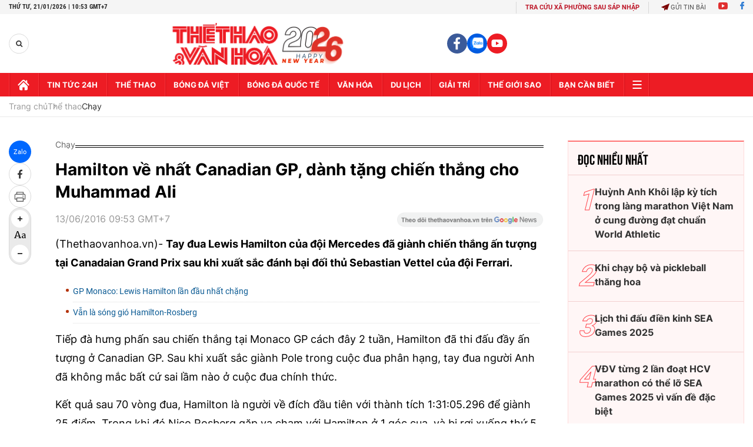

--- FILE ---
content_type: text/html; charset=utf-8
request_url: https://thethaovanhoa.vn/ajax/zone-news/274-1.htm
body_size: 6723
content:

        <div class="box-category-item" data-newsid="20260119213111662" data-target="False">
            <a class="box-category-link-with-avatar img-resize"
                data-type="0"
                data-newstype="0"
                 
                href="/huyen-thoai-dien-kinh-usain-bolt-co-the-tai-xuat-o-olympic-2028-20260119213111662.htm" title="Huy&#7873;n tho&#7841;i đi&#7873;n kinh Usain Bolt có th&#7875; tái xu&#7845;t &#7903; Olympic 2028">
                <img data-type="avatar"  loading="lazy" src="https://thethaovanhoa.mediacdn.vn/zoom/400_226/372676912336973824/2026/1/19/slide3-1768832703643129637165.jpg" alt="Huy&#7873;n tho&#7841;i đi&#7873;n kinh Usain Bolt có th&#7875; tái xu&#7845;t &#7903; Olympic 2028" class="box-category-avatar">
            </a>
            <div class="box-category-content">
                <h3 class="box-category-title-text" data-comment="20260119213111662">
                    
                    <a class="box-category-link-title" data-objecttype=""
                        data-type="0"
                        data-linktype="newsdetail"
                        data-newstype="0"
                        data-id="20260119213111662"
                        href="/huyen-thoai-dien-kinh-usain-bolt-co-the-tai-xuat-o-olympic-2028-20260119213111662.htm"
                        
                        title="Huy&#7873;n tho&#7841;i đi&#7873;n kinh Usain Bolt có th&#7875; tái xu&#7845;t &#7903; Olympic 2028">Huyền thoại điền kinh Usain Bolt có thể tái xuất ở Olympic 2028</a>
                    
                    
                </h3>
                <a class="box-category-category"   href="/the-thao.htm" title="Thể thao">Thể thao</a>
                <span class="box-category-time need-get-timeago" title="1/19/2026 9:34:00 PM"></span>
                
                <p data-type="sapo" class="box-category-sapo need-trimline" rel="3">Huyền thoại điền kinh Usain Bolt đã gây bất ngờ khi tiết lộ rằng anh đang cân nhắc khả năng trở lại Olympic 2028 tại Los Angeles, nhưng không phải ở đường chạy mà là một môn thể thao khác.</p>
                
            </div>
        </div>
    
        <div class="box-category-item" data-newsid="20260117145731942" data-target="False">
            <a class="box-category-link-with-avatar img-resize"
                data-type="0"
                data-newstype="0"
                 
                href="/huynh-anh-khoi-hoang-thi-ngoc-hoa-hong-le-duoc-gioi-chay-bo-viet-nam-ton-vinh-20260117145731942.htm" title="Hu&#7923;nh Anh Khôi, Hoàng Th&#7883; Ng&#7885;c Hoa, H&#7891;ng L&#7879; đư&#7907;c gi&#7899;i ch&#7841;y b&#7897; Vi&#7879;t Nam tôn vinh ">
                <img data-type="avatar"  loading="lazy" src="https://thethaovanhoa.mediacdn.vn/zoom/400_226/372676912336973824/2026/1/17/chay-nx1-176863653716197047997-0-31-660-1206-crop-17686365537791826922832.png" alt="Hu&#7923;nh Anh Khôi, Hoàng Th&#7883; Ng&#7885;c Hoa, H&#7891;ng L&#7879; đư&#7907;c gi&#7899;i ch&#7841;y b&#7897; Vi&#7879;t Nam tôn vinh " class="box-category-avatar">
            </a>
            <div class="box-category-content">
                <h3 class="box-category-title-text" data-comment="20260117145731942">
                    
                    <a class="box-category-link-title" data-objecttype=""
                        data-type="0"
                        data-linktype="newsdetail"
                        data-newstype="0"
                        data-id="20260117145731942"
                        href="/huynh-anh-khoi-hoang-thi-ngoc-hoa-hong-le-duoc-gioi-chay-bo-viet-nam-ton-vinh-20260117145731942.htm"
                        
                        title="Hu&#7923;nh Anh Khôi, Hoàng Th&#7883; Ng&#7885;c Hoa, H&#7891;ng L&#7879; đư&#7907;c gi&#7899;i ch&#7841;y b&#7897; Vi&#7879;t Nam tôn vinh ">Huỳnh Anh Khôi, Hoàng Thị Ngọc Hoa, Hồng Lệ được giới chạy bộ Việt Nam tôn vinh </a>
                    
                    
                </h3>
                <a class="box-category-category"   href="/the-thao/the-thao-toc-do.htm" title="Chạy">Chạy</a>
                <span class="box-category-time need-get-timeago" title="1/17/2026 3:31:00 PM"></span>
                
                <p data-type="sapo" class="box-category-sapo need-trimline" rel="3">Huỳnh Anh Khôi, Hoàng Thị Ngọc Hoa, Phạm Thị Hồng Lệ, Phạm Ngọc Phan là những  gương mặt nữ nổi bật của marathon đã trở thành tâm điểm tại VNMS Awards 2025, buổi lễ tôn vinh những cá nhân tiêu biểu góp phần tạo nên một năm bứt phá mạnh mẽ của phong trào chạy bộ Việt Nam.</p>
                
            </div>
        </div>
    
        <div class="box-category-item" data-newsid="20260114154346778" data-target="False">
            <a class="box-category-link-with-avatar img-resize"
                data-type="0"
                data-newstype="0"
                 
                href="/ngoi-sao-chay-nuoc-rut-so-1-dong-nam-a-gianh-hcv-sea-games-2025-lai-lap-thanh-tich-dac-biet-o-cu-ly-100m-nam-20260114154346778.htm" title="Ngôi sao ch&#7841;y nư&#7899;c rút s&#7889; 1 Đông Nam Á giành HCV SEA Games 2025 l&#7841;i l&#7853;p thành tích đ&#7863;c bi&#7879;t &#7903; c&#7921; ly 100m nam">
                <img data-type="avatar"  loading="lazy" src="https://thethaovanhoa.mediacdn.vn/zoom/400_226/372676912336973824/2026/1/14/thailandrunner1401-1768379675137912058872-0-17-452-822-crop-17683796850601846447923.jpg" alt="Ngôi sao ch&#7841;y nư&#7899;c rút s&#7889; 1 Đông Nam Á giành HCV SEA Games 2025 l&#7841;i l&#7853;p thành tích đ&#7863;c bi&#7879;t &#7903; c&#7921; ly 100m nam" class="box-category-avatar">
            </a>
            <div class="box-category-content">
                <h3 class="box-category-title-text" data-comment="20260114154346778">
                    
                    <a class="box-category-link-title" data-objecttype=""
                        data-type="0"
                        data-linktype="newsdetail"
                        data-newstype="0"
                        data-id="20260114154346778"
                        href="/ngoi-sao-chay-nuoc-rut-so-1-dong-nam-a-gianh-hcv-sea-games-2025-lai-lap-thanh-tich-dac-biet-o-cu-ly-100m-nam-20260114154346778.htm"
                        
                        title="Ngôi sao ch&#7841;y nư&#7899;c rút s&#7889; 1 Đông Nam Á giành HCV SEA Games 2025 l&#7841;i l&#7853;p thành tích đ&#7863;c bi&#7879;t &#7903; c&#7921; ly 100m nam">Ngôi sao chạy nước rút số 1 Đông Nam Á giành HCV SEA Games 2025 lại lập thành tích đặc biệt ở cự ly 100m nam</a>
                    
                    
                </h3>
                <a class="box-category-category"   href="/the-thao.htm" title="Thể thao">Thể thao</a>
                <span class="box-category-time need-get-timeago" title="1/14/2026 3:44:00 PM"></span>
                
                <p data-type="sapo" class="box-category-sapo need-trimline" rel="3">VĐV chạy nước rút số 1 của Thái Lan Puripol giành HCV cự ly 100m tại Đại hội thể thao Inthanin, đồng thời phá kỷ lục của đại hội với thời gian 10,10 giây.</p>
                
            </div>
        </div>
    
        <div class="box-category-item" data-newsid="20260111132852853" data-target="False">
            <a class="box-category-link-with-avatar img-resize"
                data-type="0"
                data-newstype="0"
                 
                href="/hon-1000-van-dong-vien-chinh-phuc-vietnam-highlands-trail-lam-dong-20260111132852853.htm" title="Hơn 1000 v&#7853;n đ&#7897;ng viên chinh ph&#7909;c Vietnam Highlands Trail - Lâm Đ&#7891;ng">
                <img data-type="avatar"  loading="lazy" src="https://thethaovanhoa.mediacdn.vn/zoom/400_226/372676912336973824/2026/1/11/chay-ld-vdv-phuong-trinh-1-10km-1768112332559725350735-116-0-926-1441-crop-17681126896361053382132.jpg" alt="Hơn 1000 v&#7853;n đ&#7897;ng viên chinh ph&#7909;c Vietnam Highlands Trail - Lâm Đ&#7891;ng" class="box-category-avatar">
            </a>
            <div class="box-category-content">
                <h3 class="box-category-title-text" data-comment="20260111132852853">
                    
                    <a class="box-category-link-title" data-objecttype=""
                        data-type="0"
                        data-linktype="newsdetail"
                        data-newstype="0"
                        data-id="20260111132852853"
                        href="/hon-1000-van-dong-vien-chinh-phuc-vietnam-highlands-trail-lam-dong-20260111132852853.htm"
                        
                        title="Hơn 1000 v&#7853;n đ&#7897;ng viên chinh ph&#7909;c Vietnam Highlands Trail - Lâm Đ&#7891;ng">Hơn 1000 vận động viên chinh phục Vietnam Highlands Trail - Lâm Đồng</a>
                    
                    
                </h3>
                <a class="box-category-category"   href="/the-thao/the-thao-toc-do.htm" title="Chạy">Chạy</a>
                <span class="box-category-time need-get-timeago" title="1/11/2026 3:00:00 PM"></span>
                
                <p data-type="sapo" class="box-category-sapo need-trimline" rel="3">Với sự góp mặt của hơn 1.000 vận động viên trong nước và quốc tế, giải chạy bộ địa hình Vietnam Highlands Trail – Hoa Sen Home Cup Lâm Đồng 2026 đã khép lại sau hai ngày tranh tài cuối tuần qua.</p>
                
            </div>
        </div>
    
        <div class="box-category-item" data-newsid="20260109151144691" data-target="False">
            <a class="box-category-link-with-avatar img-resize"
                data-type="0"
                data-newstype="0"
                 
                href="/ung-vien-hang-dau-o-giai-vo-dich-viet-da-the-gioi-co-the-trang-tay-vi-ly-do-bat-ngo-20260109151144691.htm" title="&#7912;ng viên hàng đ&#7847;u &#7903; gi&#7843;i vô đ&#7883;ch vi&#7879;t dã th&#7871; gi&#7899;i có th&#7875; tr&#7855;ng tay vì lý do b&#7845;t ng&#7901;">
                <img data-type="avatar"  loading="lazy" src="https://thethaovanhoa.mediacdn.vn/zoom/400_226/372676912336973824/2026/1/9/ethiopia-1767945509316767627859-25-0-431-722-crop-1767945530220988270642.jpg" alt="&#7912;ng viên hàng đ&#7847;u &#7903; gi&#7843;i vô đ&#7883;ch vi&#7879;t dã th&#7871; gi&#7899;i có th&#7875; tr&#7855;ng tay vì lý do b&#7845;t ng&#7901;" class="box-category-avatar">
            </a>
            <div class="box-category-content">
                <h3 class="box-category-title-text" data-comment="20260109151144691">
                    
                    <a class="box-category-link-title" data-objecttype=""
                        data-type="0"
                        data-linktype="newsdetail"
                        data-newstype="0"
                        data-id="20260109151144691"
                        href="/ung-vien-hang-dau-o-giai-vo-dich-viet-da-the-gioi-co-the-trang-tay-vi-ly-do-bat-ngo-20260109151144691.htm"
                        
                        title="&#7912;ng viên hàng đ&#7847;u &#7903; gi&#7843;i vô đ&#7883;ch vi&#7879;t dã th&#7871; gi&#7899;i có th&#7875; tr&#7855;ng tay vì lý do b&#7845;t ng&#7901;">Ứng viên hàng đầu ở giải vô địch việt dã thế giới có thể trắng tay vì lý do bất ngờ</a>
                    
                    
                </h3>
                <a class="box-category-category"   href="/the-thao.htm" title="Thể thao">Thể thao</a>
                <span class="box-category-time need-get-timeago" title="1/9/2026 3:08:00 PM"></span>
                
                <p data-type="sapo" class="box-category-sapo need-trimline" rel="3">Giải vô địch việt dã thế giới (World Cross Country Championship) 2026 đang đến gần, nhưng một biến cố ngoài chuyên môn có thể khiến ứng viên vô địch Ethiopia có nguy cơ trắng tay ở các nội dung trẻ. </p>
                
            </div>
        </div>
    
        <div class="box-category-item" data-newsid="20260109120838712" data-target="False">
            <a class="box-category-link-with-avatar img-resize"
                data-type="0"
                data-newstype="0"
                 
                href="/11000-vdv-hoa-nhip-cung-hcmc-marathon-2026-20260109120838712.htm" title="11.000 VĐV hòa nh&#7883;p cùng HCMC Marathon 2026">
                <img data-type="avatar"  loading="lazy" src="https://thethaovanhoa.mediacdn.vn/zoom/400_226/372676912336973824/2026/1/9/hcmc5-1767935043427335521148-0-0-685-1220-crop-17679352319701427546553.png" alt="11.000 VĐV hòa nh&#7883;p cùng HCMC Marathon 2026" class="box-category-avatar">
            </a>
            <div class="box-category-content">
                <h3 class="box-category-title-text" data-comment="20260109120838712">
                    
                    <a class="box-category-link-title" data-objecttype=""
                        data-type="0"
                        data-linktype="newsdetail"
                        data-newstype="0"
                        data-id="20260109120838712"
                        href="/11000-vdv-hoa-nhip-cung-hcmc-marathon-2026-20260109120838712.htm"
                        
                        title="11.000 VĐV hòa nh&#7883;p cùng HCMC Marathon 2026">11.000 VĐV hòa nhịp cùng HCMC Marathon 2026</a>
                    
                    
                </h3>
                <a class="box-category-category"   href="/the-thao.htm" title="Thể thao">Thể thao</a>
                <span class="box-category-time need-get-timeago" title="1/9/2026 1:24:00 PM"></span>
                
                <p data-type="sapo" class="box-category-sapo need-trimline" rel="3">Lễ khai mạc Giải Marathon Thành phố Hồ Chí Minh – HCMC Marathon lần thứ XIII năm 2026 chính thức diễn ra trong không khí sôi động, mở màn cho một trong những sự kiện thể thao – văn hóa tiêu biểu chào đón năm mới của thành phố.</p>
                
            </div>
        </div>
    
        <div class="box-category-item" data-newsid="20260107114036009" data-target="False">
            <a class="box-category-link-with-avatar img-resize"
                data-type="0"
                data-newstype="0"
                 
                href="/sam-king-tu-game-thu-tram-cam-toi-co-may-chay-ultramarathon-chua-tung-co-trong-lich-su-dien-kinh-the-gioi-20260107114036009.htm" title="Sam King, t&#7915; game th&#7911; tr&#7847;m c&#7843;m t&#7899;i &#8216;c&#7895; máy&#8217; ch&#7841;y ultramarathon chưa t&#7915;ng có trong l&#7883;ch s&#7917; đi&#7873;n kinh th&#7871; gi&#7899;i">
                <img data-type="avatar"  loading="lazy" src="https://thethaovanhoa.mediacdn.vn/zoom/400_226/372676912336973824/2026/1/7/samking0701b-17677605929152106695-52-0-566-915-crop-17677607269141824592461.jpg" alt="Sam King, t&#7915; game th&#7911; tr&#7847;m c&#7843;m t&#7899;i &#8216;c&#7895; máy&#8217; ch&#7841;y ultramarathon chưa t&#7915;ng có trong l&#7883;ch s&#7917; đi&#7873;n kinh th&#7871; gi&#7899;i" class="box-category-avatar">
            </a>
            <div class="box-category-content">
                <h3 class="box-category-title-text" data-comment="20260107114036009">
                    
                    <a class="box-category-link-title" data-objecttype=""
                        data-type="0"
                        data-linktype="newsdetail"
                        data-newstype="0"
                        data-id="20260107114036009"
                        href="/sam-king-tu-game-thu-tram-cam-toi-co-may-chay-ultramarathon-chua-tung-co-trong-lich-su-dien-kinh-the-gioi-20260107114036009.htm"
                        
                        title="Sam King, t&#7915; game th&#7911; tr&#7847;m c&#7843;m t&#7899;i &#8216;c&#7895; máy&#8217; ch&#7841;y ultramarathon chưa t&#7915;ng có trong l&#7883;ch s&#7917; đi&#7873;n kinh th&#7871; gi&#7899;i">Sam King, từ game thủ trầm cảm tới ‘cỗ máy’ chạy ultramarathon chưa từng có trong lịch sử điền kinh thế giới</a>
                    
                    
                </h3>
                <a class="box-category-category"   href="/the-thao.htm" title="Thể thao">Thể thao</a>
                <span class="box-category-time need-get-timeago" title="1/7/2026 11:55:00 AM"></span>
                
                <p data-type="sapo" class="box-category-sapo need-trimline" rel="3">Sam King vừa hoàn thành 79 cuộc ultramarathon liên tiếp trong 79 ngày, một kỳ tích chưa từng có. Kể từ khi bắt đầu thử thách sức bền khổng lồ này vào thứ Bảy, ngày 27/9, King đã chạy 50 km mỗi ngày, liên tục đối mặt với chấn thương, bệnh tật, thiếu ngủ và cái lạnh khắc nghiệt của mùa đông đang ập đến</p>
                
            </div>
        </div>
    
        <div class="box-category-item" data-newsid="20260102071857543" data-target="False">
            <a class="box-category-link-with-avatar img-resize"
                data-type="0"
                data-newstype="0"
                 
                href="/ngoi-sao-hang-dau-cua-dien-kinh-viet-nam-phau-thuat-thanh-cong-20260102071857543.htm" title="Ngôi sao hàng đ&#7847;u c&#7911;a đi&#7873;n kinh Vi&#7879;t Nam ph&#7851;u thu&#7853;t thành công">
                <img data-type="avatar"  loading="lazy" src="https://thethaovanhoa.mediacdn.vn/zoom/400_226/372676912336973824/2026/1/2/phuc-1-17673130332041415973049-316-0-1440-2000-crop-1767313037152751663470.jpg" alt="Ngôi sao hàng đ&#7847;u c&#7911;a đi&#7873;n kinh Vi&#7879;t Nam ph&#7851;u thu&#7853;t thành công" class="box-category-avatar">
            </a>
            <div class="box-category-content">
                <h3 class="box-category-title-text" data-comment="20260102071857543">
                    
                    <a class="box-category-link-title" data-objecttype=""
                        data-type="0"
                        data-linktype="newsdetail"
                        data-newstype="0"
                        data-id="20260102071857543"
                        href="/ngoi-sao-hang-dau-cua-dien-kinh-viet-nam-phau-thuat-thanh-cong-20260102071857543.htm"
                        
                        title="Ngôi sao hàng đ&#7847;u c&#7911;a đi&#7873;n kinh Vi&#7879;t Nam ph&#7851;u thu&#7853;t thành công">Ngôi sao hàng đầu của điền kinh Việt Nam phẫu thuật thành công</a>
                    
                    
                </h3>
                <a class="box-category-category"   href="/the-thao.htm" title="Thể thao">Thể thao</a>
                <span class="box-category-time need-get-timeago" title="1/2/2026 7:37:00 AM"></span>
                
                <p data-type="sapo" class="box-category-sapo need-trimline" rel="3">Ngôi sao hàng đầu của điền kinh Việt Nam - Nguyễn Thị Thanh Phúc, vừa mang đến tin vui cho người hâm mộ khi ca phẫu thuật điều trị chấn thương sụn chêm của cô đã diễn ra thành công.</p>
                
            </div>
        </div>
    
        <div class="box-category-item" data-newsid="20260101172054333" data-target="False">
            <a class="box-category-link-with-avatar img-resize"
                data-type="0"
                data-newstype="0"
                 
                href="/giai-ban-marathon-quoc-te-viet-nam-2026-ket-thuc-thanh-cong-20260101172054333.htm" title="Gi&#7843;i Bán marathon Qu&#7889;c t&#7871; Vi&#7879;t Nam 2026 k&#7871;t thúc thành công">
                <img data-type="avatar"  loading="lazy" src="https://thethaovanhoa.mediacdn.vn/zoom/400_226/372676912336973824/2026/1/1/img-20260101-102832-1767262679267136277340-140-0-1264-2000-crop-1767262684647649441868.jpg" alt="Gi&#7843;i Bán marathon Qu&#7889;c t&#7871; Vi&#7879;t Nam 2026 k&#7871;t thúc thành công" class="box-category-avatar">
            </a>
            <div class="box-category-content">
                <h3 class="box-category-title-text" data-comment="20260101172054333">
                    
                    <a class="box-category-link-title" data-objecttype=""
                        data-type="0"
                        data-linktype="newsdetail"
                        data-newstype="0"
                        data-id="20260101172054333"
                        href="/giai-ban-marathon-quoc-te-viet-nam-2026-ket-thuc-thanh-cong-20260101172054333.htm"
                        
                        title="Gi&#7843;i Bán marathon Qu&#7889;c t&#7871; Vi&#7879;t Nam 2026 k&#7871;t thúc thành công">Giải Bán marathon Quốc tế Việt Nam 2026 kết thúc thành công</a>
                    
                    
                </h3>
                <a class="box-category-category"   href="/the-thao.htm" title="Thể thao">Thể thao</a>
                <span class="box-category-time need-get-timeago" title="1/1/2026 4:16:00 PM"></span>
                
                <p data-type="sapo" class="box-category-sapo need-trimline" rel="3">Sáng ngày 1/1/2026, Giải Bán marathon Quốc tế Việt Nam tài trợ bởi Herbalife (VIHM 2026 powered by Herbalife) đã chính thức mở màn năm mới bằng không khí sôi động và đầy cảm hứng, với gần 7.000 VĐV cùng sải bước trên các tuyến phố Hà Nội trong buổi sáng sớm đầu tiên của năm 2026.</p>
                
            </div>
        </div>
    
        <div class="box-category-item" data-newsid="20260101075804101" data-target="False">
            <a class="box-category-link-with-avatar img-resize"
                data-type="0"
                data-newstype="0"
                 
                href="/ngoi-sao-dien-kinh-nguyen-thi-oanh-tham-gia-giai-chay-ngay-rang-sang-ngay-dau-tien-cua-nam-2026-20260101075804101.htm" title="Ngôi sao đi&#7873;n kinh Nguy&#7877;n Th&#7883; Oanh tham gia gi&#7843;i ch&#7841;y ngay r&#7841;ng sáng ngày đ&#7847;u tiên c&#7911;a năm 2026">
                <img data-type="avatar"  loading="lazy" src="https://thethaovanhoa.mediacdn.vn/zoom/400_226/372676912336973824/2026/1/1/60552993014608010727138545673061760172238528n-1767228948735967292312-176-0-1327-2048-crop-17672290064231103445872.jpg" alt="Ngôi sao đi&#7873;n kinh Nguy&#7877;n Th&#7883; Oanh tham gia gi&#7843;i ch&#7841;y ngay r&#7841;ng sáng ngày đ&#7847;u tiên c&#7911;a năm 2026" class="box-category-avatar">
            </a>
            <div class="box-category-content">
                <h3 class="box-category-title-text" data-comment="20260101075804101">
                    
                    <a class="box-category-link-title" data-objecttype=""
                        data-type="0"
                        data-linktype="newsdetail"
                        data-newstype="0"
                        data-id="20260101075804101"
                        href="/ngoi-sao-dien-kinh-nguyen-thi-oanh-tham-gia-giai-chay-ngay-rang-sang-ngay-dau-tien-cua-nam-2026-20260101075804101.htm"
                        
                        title="Ngôi sao đi&#7873;n kinh Nguy&#7877;n Th&#7883; Oanh tham gia gi&#7843;i ch&#7841;y ngay r&#7841;ng sáng ngày đ&#7847;u tiên c&#7911;a năm 2026">Ngôi sao điền kinh Nguyễn Thị Oanh tham gia giải chạy ngay rạng sáng ngày đầu tiên của năm 2026</a>
                    
                    
                </h3>
                <a class="box-category-category"   href="/the-thao/the-thao-toc-do.htm" title="Chạy">Chạy</a>
                <span class="box-category-time need-get-timeago" title="1/1/2026 8:00:00 AM"></span>
                
                <p data-type="sapo" class="box-category-sapo need-trimline" rel="3">VĐV Nguyễn Thị Oanh đã tham gia giải chạy bán marathon quốc tế Việt Nam 2026 ngay ngày đầu năm mới.</p>
                
            </div>
        </div>
    
        <div class="box-category-item" data-newsid="20251224182846477" data-target="False">
            <a class="box-category-link-with-avatar img-resize"
                data-type="0"
                data-newstype="0"
                 
                href="/hon-900000-nguoi-chay-quyen-gop-duoc-hon-37-ty-dong-cho-cac-hoan-canh-kho-khan-20251224182846477.htm" title="Hơn 900.000 ngư&#7901;i ch&#7841;y, quyên góp đư&#7907;c hơn 3,7 t&#7927; đ&#7891;ng cho các hoàn c&#7843;nh khó khăn ">
                <img data-type="avatar"  loading="lazy" src="https://thethaovanhoa.mediacdn.vn/zoom/400_226/372676912336973824/2025/12/24/chay-upr1-1766575434848898017108-144-0-1295-2048-crop-17665755998721614490807.jpg" alt="Hơn 900.000 ngư&#7901;i ch&#7841;y, quyên góp đư&#7907;c hơn 3,7 t&#7927; đ&#7891;ng cho các hoàn c&#7843;nh khó khăn " class="box-category-avatar">
            </a>
            <div class="box-category-content">
                <h3 class="box-category-title-text" data-comment="20251224182846477">
                    
                    <a class="box-category-link-title" data-objecttype=""
                        data-type="0"
                        data-linktype="newsdetail"
                        data-newstype="0"
                        data-id="20251224182846477"
                        href="/hon-900000-nguoi-chay-quyen-gop-duoc-hon-37-ty-dong-cho-cac-hoan-canh-kho-khan-20251224182846477.htm"
                        
                        title="Hơn 900.000 ngư&#7901;i ch&#7841;y, quyên góp đư&#7907;c hơn 3,7 t&#7927; đ&#7891;ng cho các hoàn c&#7843;nh khó khăn ">Hơn 900.000 người chạy, quyên góp được hơn 3,7 tỷ đồng cho các hoàn cảnh khó khăn </a>
                    
                    
                </h3>
                <a class="box-category-category"   href="/the-thao/the-thao-toc-do.htm" title="Chạy">Chạy</a>
                <span class="box-category-time need-get-timeago" title="12/24/2025 6:45:00 PM"></span>
                
                <p data-type="sapo" class="box-category-sapo need-trimline" rel="3">Sau 24 ngày không ngừng nghỉ (28/11/2025 - 21/12/2025), sự kiện chạy bộ trực tuyến gây quỹ vì cộng đồng UpRace 2025 đã chính thức khép lại với hơn 914.000 người tham gia, đạt gần 3,5 triệu km tích lũy, quyên góp được hơn 3,7 tỷ đồng để viết tiếp ước mơ cho những hoàn cảnh khó khăn trên khắp Việt Nam.</p>
                
            </div>
        </div>
    
        <div class="box-category-item" data-newsid="2025122411301524" data-target="False">
            <a class="box-category-link-with-avatar img-resize"
                data-type="0"
                data-newstype="0"
                 
                href="/runner-sinh-vien-tiet-lo-bi-quyet-dat-sub-227-ngay-lan-dau-chay-full-marathon-2025122411301524.htm" title="Runner sinh viên ti&#7871;t l&#7897; bí quy&#7871;t đ&#7841;t sub 2.27 ngay l&#7847;n đ&#7847;u ch&#7841;y full marathon">
                <img data-type="avatar"  loading="lazy" src="https://thethaovanhoa.mediacdn.vn/zoom/400_226/372676912336973824/2025/12/24/hoang-viet-vi-ly-17665489750481561094384-45-0-854-1440-crop-1766550422976281097002.jpg" alt="Runner sinh viên ti&#7871;t l&#7897; bí quy&#7871;t đ&#7841;t sub 2.27 ngay l&#7847;n đ&#7847;u ch&#7841;y full marathon" class="box-category-avatar">
            </a>
            <div class="box-category-content">
                <h3 class="box-category-title-text" data-comment="2025122411301524">
                    
                    <a class="box-category-link-title" data-objecttype=""
                        data-type="0"
                        data-linktype="newsdetail"
                        data-newstype="0"
                        data-id="2025122411301524"
                        href="/runner-sinh-vien-tiet-lo-bi-quyet-dat-sub-227-ngay-lan-dau-chay-full-marathon-2025122411301524.htm"
                        
                        title="Runner sinh viên ti&#7871;t l&#7897; bí quy&#7871;t đ&#7841;t sub 2.27 ngay l&#7847;n đ&#7847;u ch&#7841;y full marathon">Runner sinh viên tiết lộ bí quyết đạt sub 2.27 ngay lần đầu chạy full marathon</a>
                    
                    
                </h3>
                <a class="box-category-category"   href="/the-thao/the-thao-toc-do.htm" title="Chạy">Chạy</a>
                <span class="box-category-time need-get-timeago" title="12/24/2025 11:25:00 AM"></span>
                
                <p data-type="sapo" class="box-category-sapo need-trimline" rel="3">Lần đầu thử sức ở cự ly khắc nghiệt 42,195 km, chân chạy 21 tuổi Hoàng Viết Vĩ Ly đã tạo nên bất ngờ lớn khi lên ngôi vô địch VnExpress Marathon Hải Phòng 2025 nhờ chiến thuật phân phối sức hợp lý và cú bứt tốc đúng thời điểm.</p>
                
            </div>
        </div>
    
        <div class="box-category-item" data-newsid="2025121412114432" data-target="False">
            <a class="box-category-link-with-avatar img-resize"
                data-type="0"
                data-newstype="0"
                 
                href="/hanh-trinh-xanh-ket-noi-gan-2000-van-dong-vien-tranh-tai-tai-tien-phong-half-marathon-2025121412114432.htm" title="Hành trình xanh k&#7871;t n&#7889;i g&#7847;n 2000 v&#7853;n đ&#7897;ng viên tranh tài t&#7841;i Ti&#7873;n phong Half Marathon">
                <img data-type="avatar"  loading="lazy" src="https://thethaovanhoa.mediacdn.vn/zoom/400_226/372676912336973824/2025/12/14/marathon-2555-nd-1765688774614684591707-46-0-1170-2000-crop-17656889433551662840475.jpeg" alt="Hành trình xanh k&#7871;t n&#7889;i g&#7847;n 2000 v&#7853;n đ&#7897;ng viên tranh tài t&#7841;i Ti&#7873;n phong Half Marathon" class="box-category-avatar">
            </a>
            <div class="box-category-content">
                <h3 class="box-category-title-text" data-comment="2025121412114432">
                    
                    <a class="box-category-link-title" data-objecttype=""
                        data-type="0"
                        data-linktype="newsdetail"
                        data-newstype="0"
                        data-id="2025121412114432"
                        href="/hanh-trinh-xanh-ket-noi-gan-2000-van-dong-vien-tranh-tai-tai-tien-phong-half-marathon-2025121412114432.htm"
                        
                        title="Hành trình xanh k&#7871;t n&#7889;i g&#7847;n 2000 v&#7853;n đ&#7897;ng viên tranh tài t&#7841;i Ti&#7873;n phong Half Marathon">Hành trình xanh kết nối gần 2000 vận động viên tranh tài tại Tiền phong Half Marathon</a>
                    
                    
                </h3>
                <a class="box-category-category"   href="/the-thao/the-thao-toc-do.htm" title="Chạy">Chạy</a>
                <span class="box-category-time need-get-timeago" title="12/14/2025 1:39:00 PM"></span>
                
                <p data-type="sapo" class="box-category-sapo need-trimline" rel="3">Sáng 14/12, gần 2.000 vận động viên đã cùng hội tụ tại Khu đô thị Vạn Phúc (TP.HCM) để tham dự Giải Tiền Phong Half Marathon lần thứ nhất năm 2025, mở ra hành trình chạy bộ mang thông điệp xanh, bình yên và lan tỏa lối sống tích cực.</p>
                
            </div>
        </div>
    
        <div class="box-category-item" data-newsid="20251208164521422" data-target="False">
            <a class="box-category-link-with-avatar img-resize"
                data-type="0"
                data-newstype="0"
                 
                href="/sao-dien-kinh-tung-2-lan-gianh-hcv-chinh-thuc-duoc-du-sea-games-2025-sau-khi-gap-van-de-dac-biet-20251208164521422.htm" title="Sao đi&#7873;n kinh t&#7915;ng 2 l&#7847;n giành HCV chính th&#7913;c đư&#7907;c d&#7921; SEA Games 2025 sau khi g&#7863;p v&#7845;n đ&#7873; đ&#7863;c bi&#7879;t">
                <img data-type="avatar"  loading="lazy" src="https://thethaovanhoa.mediacdn.vn/zoom/400_226/372676912336973824/2025/12/8/sohruiyongnew-1764862284824358930259-17-0-361-612-crop-1765187026388491997628.jpg" alt="Sao đi&#7873;n kinh t&#7915;ng 2 l&#7847;n giành HCV chính th&#7913;c đư&#7907;c d&#7921; SEA Games 2025 sau khi g&#7863;p v&#7845;n đ&#7873; đ&#7863;c bi&#7879;t" class="box-category-avatar">
            </a>
            <div class="box-category-content">
                <h3 class="box-category-title-text" data-comment="20251208164521422">
                    
                    <a class="box-category-link-title" data-objecttype=""
                        data-type="0"
                        data-linktype="newsdetail"
                        data-newstype="0"
                        data-id="20251208164521422"
                        href="/sao-dien-kinh-tung-2-lan-gianh-hcv-chinh-thuc-duoc-du-sea-games-2025-sau-khi-gap-van-de-dac-biet-20251208164521422.htm"
                        
                        title="Sao đi&#7873;n kinh t&#7915;ng 2 l&#7847;n giành HCV chính th&#7913;c đư&#7907;c d&#7921; SEA Games 2025 sau khi g&#7863;p v&#7845;n đ&#7873; đ&#7863;c bi&#7879;t">Sao điền kinh từng 2 lần giành HCV chính thức được dự SEA Games 2025 sau khi gặp vấn đề đặc biệt</a>
                    
                    
                </h3>
                <a class="box-category-category"   href="/sea-games-33.htm" title="SEA Games 33">SEA Games 33</a>
                <span class="box-category-time need-get-timeago" title="12/8/2025 9:43:00 PM"></span>
                
                <p data-type="sapo" class="box-category-sapo need-trimline" rel="3">Ngôi sao điền kinh của Singapore Soh Rui Yong đã chính thức được phép tham dự SEA Games 2025 sau khi vượt qua kiểm tra y tế bắt buộc, Liên đoàn Điền kinh Singapore (SA) xác nhận ngày 8-12.</p>
                
            </div>
        </div>
    
        <div class="box-category-item" data-newsid="20251204223652137" data-target="False">
            <a class="box-category-link-with-avatar img-resize"
                data-type="0"
                data-newstype="0"
                 
                href="/vdv-tung-2-lan-doat-hcv-marathon-co-the-lo-sea-games-2025-vi-van-de-dac-biet-20251204223652137.htm" title="VĐV t&#7915;ng 2 l&#7847;n đo&#7841;t HCV marathon có th&#7875; l&#7905; SEA Games 2025 vì v&#7845;n đ&#7873; đ&#7863;c bi&#7879;t">
                <img data-type="avatar"  loading="lazy" src="https://thethaovanhoa.mediacdn.vn/zoom/400_226/372676912336973824/2025/12/4/sohruiyong0412-17648622914511440984925-67-0-606-960-crop-17648625464041260532979.jpg" alt="VĐV t&#7915;ng 2 l&#7847;n đo&#7841;t HCV marathon có th&#7875; l&#7905; SEA Games 2025 vì v&#7845;n đ&#7873; đ&#7863;c bi&#7879;t" class="box-category-avatar">
            </a>
            <div class="box-category-content">
                <h3 class="box-category-title-text" data-comment="20251204223652137">
                    
                    <a class="box-category-link-title" data-objecttype=""
                        data-type="0"
                        data-linktype="newsdetail"
                        data-newstype="0"
                        data-id="20251204223652137"
                        href="/vdv-tung-2-lan-doat-hcv-marathon-co-the-lo-sea-games-2025-vi-van-de-dac-biet-20251204223652137.htm"
                        
                        title="VĐV t&#7915;ng 2 l&#7847;n đo&#7841;t HCV marathon có th&#7875; l&#7905; SEA Games 2025 vì v&#7845;n đ&#7873; đ&#7863;c bi&#7879;t">VĐV từng 2 lần đoạt HCV marathon có thể lỡ SEA Games 2025 vì vấn đề đặc biệt</a>
                    
                    
                </h3>
                <a class="box-category-category"   href="/sea-games-33.htm" title="SEA Games 33">SEA Games 33</a>
                <span class="box-category-time need-get-timeago" title="12/5/2025 5:34:00 AM"></span>
                
                <p data-type="sapo" class="box-category-sapo need-trimline" rel="3">Nỗ lực chinh phục huy chương nội dung 10.000m tại SEA Games 2025 của chân chạy hàng đầu Singapore Soh Rui Yong đang đối mặt trở ngại lớn vì một vấn đề liên quan tới sức khỏe.</p>
                
            </div>
        </div>
    
        <div class="box-category-item" data-newsid="20251201210436892" data-target="False">
            <a class="box-category-link-with-avatar img-resize"
                data-type="0"
                data-newstype="0"
                 
                href="/nguoi-bay-duplantis-nhan-vinh-du-dac-biet-cua-world-athletics-20251201210436892.htm" title="&#39;Ngư&#7901;i bay&#39; Duplantis nh&#7853;n vinh d&#7921; đ&#7863;c bi&#7879;t c&#7911;a World Athletics">
                <img data-type="avatar"  loading="lazy" src="https://thethaovanhoa.mediacdn.vn/zoom/400_226/372676912336973824/2025/12/1/slide1-17645971172862013448204.jpg" alt="&#39;Ngư&#7901;i bay&#39; Duplantis nh&#7853;n vinh d&#7921; đ&#7863;c bi&#7879;t c&#7911;a World Athletics" class="box-category-avatar">
            </a>
            <div class="box-category-content">
                <h3 class="box-category-title-text" data-comment="20251201210436892">
                    
                    <a class="box-category-link-title" data-objecttype=""
                        data-type="0"
                        data-linktype="newsdetail"
                        data-newstype="0"
                        data-id="20251201210436892"
                        href="/nguoi-bay-duplantis-nhan-vinh-du-dac-biet-cua-world-athletics-20251201210436892.htm"
                        
                        title="&#39;Ngư&#7901;i bay&#39; Duplantis nh&#7853;n vinh d&#7921; đ&#7863;c bi&#7879;t c&#7911;a World Athletics">'Người bay' Duplantis nhận vinh dự đặc biệt của World Athletics</a>
                    
                    
                </h3>
                <a class="box-category-category"   href="/the-thao.htm" title="Thể thao">Thể thao</a>
                <span class="box-category-time need-get-timeago" title="12/1/2025 9:42:00 PM"></span>
                
                <p data-type="sapo" class="box-category-sapo need-trimline" rel="3">Ngôi sao nhảy sào Thụy Điển Armand 'Mondo' Duplantis và nữ vận động viên Mỹ Sydney McLaughlin-Levrone vừa được World Athletic vinh danh là "VĐV của năm".</p>
                
            </div>
        </div>
    
        <div class="box-category-item" data-newsid="20251129231029062" data-target="False">
            <a class="box-category-link-with-avatar img-resize"
                data-type="0"
                data-newstype="0"
                 
                href="/dau-an-manh-me-cua-li-ning-tai-giai-marathon-quoc-te-di-san-ha-long-2025-20251129231029062.htm" title="D&#7845;u &#7845;n m&#7841;nh m&#7869; c&#7911;a Li-Ning t&#7841;i Gi&#7843;i Marathon Qu&#7889;c t&#7871; Di s&#7843;n H&#7841; Long 2025">
                <img data-type="avatar"  loading="lazy" src="https://thethaovanhoa.mediacdn.vn/zoom/400_226/372676912336973824/2025/11/29/anh-1-thethaovanhoa-17644324500101125611537-121-0-1272-2048-crop-1764432595237731321336.jpg" alt="D&#7845;u &#7845;n m&#7841;nh m&#7869; c&#7911;a Li-Ning t&#7841;i Gi&#7843;i Marathon Qu&#7889;c t&#7871; Di s&#7843;n H&#7841; Long 2025" class="box-category-avatar">
            </a>
            <div class="box-category-content">
                <h3 class="box-category-title-text" data-comment="20251129231029062">
                    
                    <a class="box-category-link-title" data-objecttype=""
                        data-type="0"
                        data-linktype="newsdetail"
                        data-newstype="0"
                        data-id="20251129231029062"
                        href="/dau-an-manh-me-cua-li-ning-tai-giai-marathon-quoc-te-di-san-ha-long-2025-20251129231029062.htm"
                        
                        title="D&#7845;u &#7845;n m&#7841;nh m&#7869; c&#7911;a Li-Ning t&#7841;i Gi&#7843;i Marathon Qu&#7889;c t&#7871; Di s&#7843;n H&#7841; Long 2025">Dấu ấn mạnh mẽ của Li-Ning tại Giải Marathon Quốc tế Di sản Hạ Long 2025</a>
                    
                    
                </h3>
                <a class="box-category-category"   href="/the-thao.htm" title="Thể thao">Thể thao</a>
                <span class="box-category-time need-get-timeago" title="11/29/2025 8:11:00 PM"></span>
                
                <p data-type="sapo" class="box-category-sapo need-trimline" rel="3">Tiếp tục sứ mệnh đồng hành cùng cộng đồng chạy bộ, Li-Ning góp mặt tại Giải Marathon Quốc tế Di sản Hạ Long 2025 với vai trò Nhà tài trợ Bạch kim - đơn vị cung cấp trang phục chính thức cho mùa giải thứ 10.
</p>
                
            </div>
        </div>
    
        <div class="box-category-item" data-newsid="2025112511263496" data-target="False">
            <a class="box-category-link-with-avatar img-resize"
                data-type="0"
                data-newstype="0"
                 
                href="/nang-luong-xanh-tu-buoc-chay-lan-toa-cong-dong-2025112511263496.htm" title="Năng lư&#7907;ng xanh t&#7915; bư&#7899;c ch&#7841;y lan t&#7887;a c&#7897;ng đ&#7891;ng">
                <img data-type="avatar"  loading="lazy" src="https://thethaovanhoa.mediacdn.vn/zoom/400_226/372676912336973824/2025/11/25/marathon-chay-2-17640444832521068641204-18-0-1456-2560-crop-1764044659614898501100.jpg" alt="Năng lư&#7907;ng xanh t&#7915; bư&#7899;c ch&#7841;y lan t&#7887;a c&#7897;ng đ&#7891;ng" class="box-category-avatar">
            </a>
            <div class="box-category-content">
                <h3 class="box-category-title-text" data-comment="2025112511263496">
                    
                    <a class="box-category-link-title" data-objecttype=""
                        data-type="0"
                        data-linktype="newsdetail"
                        data-newstype="0"
                        data-id="2025112511263496"
                        href="/nang-luong-xanh-tu-buoc-chay-lan-toa-cong-dong-2025112511263496.htm"
                        
                        title="Năng lư&#7907;ng xanh t&#7915; bư&#7899;c ch&#7841;y lan t&#7887;a c&#7897;ng đ&#7891;ng">Năng lượng xanh từ bước chạy lan tỏa cộng đồng</a>
                    
                    
                </h3>
                <a class="box-category-category"   href="/the-thao.htm" title="Thể thao">Thể thao</a>
                <span class="box-category-time need-get-timeago" title="11/25/2025 11:28:00 AM"></span>
                
                <p data-type="sapo" class="box-category-sapo need-trimline" rel="3">Vào ngày 14/12/2025, Khu đô thị Vạn Phúc (phường Hiệp Bình, TP.HCM) sẽ trở thành điểm hẹn của hàng nghìn người yêu chạy bộ khi Tiền Phong Half Marathon 2025 chính thức diễn ra. </p>
                
            </div>
        </div>
    



--- FILE ---
content_type: text/html; charset=utf-8
request_url: https://thethaovanhoa.vn/ajax/mostview/274.htm
body_size: 2089
content:


<div class="read-more">
    <div class="box-category" data-layout="6" data-key="highestviewnews:zoneid274hour48">
        <h3 class="title-text-name">Đọc nhiều nhất</h3>
        <div class="box-category-middle">
            
        <div class="box-category-item" data-newsid="2025112313073467" data-target="False">
            <a class="box-category-link-with-avatar img-resize"
                data-type="0"
                data-newstype="0"
                 
                href="/huynh-anh-khoi-lap-ky-tich-trong-lang-marathon-viet-nam-o-cung-duong-dat-chuan-world-athletic-2025112313073467.htm" title="Hu&#7923;nh Anh Khôi l&#7853;p k&#7923; tích trong làng marathon Vi&#7879;t Nam &#7903; cung đư&#7901;ng đ&#7841;t chu&#7849;n World Athletic">
                <img data-type="avatar"  loading="lazy" src="" alt="Hu&#7923;nh Anh Khôi l&#7853;p k&#7923; tích trong làng marathon Vi&#7879;t Nam &#7903; cung đư&#7901;ng đ&#7841;t chu&#7849;n World Athletic" class="box-category-avatar">
            </a>
            <div class="box-category-content">
                <h3 class="box-category-title-text" data-comment="2025112313073467">
                    
                    <a class="box-category-link-title" data-objecttype=""
                        data-type="0"
                        data-linktype="newsdetail"
                        data-newstype="0"
                        data-id="2025112313073467"
                        href="/huynh-anh-khoi-lap-ky-tich-trong-lang-marathon-viet-nam-o-cung-duong-dat-chuan-world-athletic-2025112313073467.htm"
                        
                        title="Hu&#7923;nh Anh Khôi l&#7853;p k&#7923; tích trong làng marathon Vi&#7879;t Nam &#7903; cung đư&#7901;ng đ&#7841;t chu&#7849;n World Athletic">Huỳnh Anh Khôi lập kỳ tích trong làng marathon Việt Nam ở cung đường đạt chuẩn World Athletic</a>
                    
                    
                </h3>
                <a class="box-category-category"   href="/the-thao/the-thao-toc-do.htm" title="Chạy">Chạy</a>
                <span class="box-category-time need-get-timeago" title="11/23/2025 1:06:00 PM"></span>
                
                <p data-type="sapo" class="box-category-sapo">Dù không thể vô địch Halong Bay Heritage Marathon 2025, Huỳnh Anh Khôi tiếp tục gây chấn động cộng đồng chạy bộ khi thiết lập kỷ lục cá nhân mới 2 giờ 23 phút 34 giây ở cự ly Full Marathon.</p>
                
            </div>
        </div>
    
        <div class="box-category-item" data-newsid="20251124231231306" data-target="False">
            <a class="box-category-link-with-avatar img-resize"
                data-type="0"
                data-newstype="0"
                 
                href="/khi-chay-bo-va-pickleball-thang-hoa-20251124231231306.htm" title="Khi chạy bộ và pickleball thăng hoa">
                <img data-type="avatar"  loading="lazy" src="" alt="Khi chạy bộ và pickleball thăng hoa" class="box-category-avatar">
            </a>
            <div class="box-category-content">
                <h3 class="box-category-title-text" data-comment="20251124231231306">
                    
                    <a class="box-category-link-title" data-objecttype=""
                        data-type="0"
                        data-linktype="newsdetail"
                        data-newstype="0"
                        data-id="20251124231231306"
                        href="/khi-chay-bo-va-pickleball-thang-hoa-20251124231231306.htm"
                        
                        title="Khi chạy bộ và pickleball thăng hoa">Khi chạy bộ và pickleball thăng hoa</a>
                    
                    
                </h3>
                <a class="box-category-category"   href="/the-thao.htm" title="Thể thao">Thể thao</a>
                <span class="box-category-time need-get-timeago" title="11/25/2025 7:37:00 AM"></span>
                
                <p data-type="sapo" class="box-category-sapo">Đôi khi, những thay đổi lớn nhất của thể thao không đến từ phòng họp của các Liên đoàn, mà từ một con phố đang rực nắng hay những đêm phố phường lên đèn.  Nơi những người chạy marathon hòa vào dòng người thành phố. Nơi những khoảng sân nhỏ ngập tiếng cười của người chơi pickleball đủ mọi lứa tuổi. Ở đó, thể thao thôi không còn là cuộc thi, mà trở lại với bản chất ban đầu: kết nối con người.</p>
                
            </div>
        </div>
    
        <div class="box-category-item" data-newsid="20251123093603914" data-target="False">
            <a class="box-category-link-with-avatar img-resize"
                data-type="0"
                data-newstype="0"
                 
                href="/lich-thi-dau-dien-kinh-sea-games-2025-20251123093603914.htm" title="L&#7883;ch thi đ&#7845;u đi&#7873;n kinh SEA Games 2025">
                <img data-type="avatar"  loading="lazy" src="" alt="L&#7883;ch thi đ&#7845;u đi&#7873;n kinh SEA Games 2025" class="box-category-avatar">
            </a>
            <div class="box-category-content">
                <h3 class="box-category-title-text" data-comment="20251123093603914">
                    
                    <a class="box-category-link-title" data-objecttype=""
                        data-type="0"
                        data-linktype="newsdetail"
                        data-newstype="0"
                        data-id="20251123093603914"
                        href="/lich-thi-dau-dien-kinh-sea-games-2025-20251123093603914.htm"
                        
                        title="L&#7883;ch thi đ&#7845;u đi&#7873;n kinh SEA Games 2025">Lịch thi đấu điền kinh SEA Games 2025</a>
                    
                    
                </h3>
                <a class="box-category-category"   href="/sea-games-33.htm" title="SEA Games 33">SEA Games 33</a>
                <span class="box-category-time need-get-timeago" title="11/23/2025 9:35:00 AM"></span>
                
                <p data-type="sapo" class="box-category-sapo">Lịch thi đấu điền kinh SEA Games 2025 - Thethaovanhoa.vn cập nhật chi tiết lịch thi đấu các nội dung của môn điền kinh tại Đại hội thể thao Đông Nam Á lần thứ 33.</p>
                
            </div>
        </div>
    
        <div class="box-category-item" data-newsid="20251204223652137" data-target="False">
            <a class="box-category-link-with-avatar img-resize"
                data-type="0"
                data-newstype="0"
                 
                href="/vdv-tung-2-lan-doat-hcv-marathon-co-the-lo-sea-games-2025-vi-van-de-dac-biet-20251204223652137.htm" title="VĐV t&#7915;ng 2 l&#7847;n đo&#7841;t HCV marathon có th&#7875; l&#7905; SEA Games 2025 vì v&#7845;n đ&#7873; đ&#7863;c bi&#7879;t">
                <img data-type="avatar"  loading="lazy" src="" alt="VĐV t&#7915;ng 2 l&#7847;n đo&#7841;t HCV marathon có th&#7875; l&#7905; SEA Games 2025 vì v&#7845;n đ&#7873; đ&#7863;c bi&#7879;t" class="box-category-avatar">
            </a>
            <div class="box-category-content">
                <h3 class="box-category-title-text" data-comment="20251204223652137">
                    
                    <a class="box-category-link-title" data-objecttype=""
                        data-type="0"
                        data-linktype="newsdetail"
                        data-newstype="0"
                        data-id="20251204223652137"
                        href="/vdv-tung-2-lan-doat-hcv-marathon-co-the-lo-sea-games-2025-vi-van-de-dac-biet-20251204223652137.htm"
                        
                        title="VĐV t&#7915;ng 2 l&#7847;n đo&#7841;t HCV marathon có th&#7875; l&#7905; SEA Games 2025 vì v&#7845;n đ&#7873; đ&#7863;c bi&#7879;t">VĐV từng 2 lần đoạt HCV marathon có thể lỡ SEA Games 2025 vì vấn đề đặc biệt</a>
                    
                    
                </h3>
                <a class="box-category-category"   href="/sea-games-33.htm" title="SEA Games 33">SEA Games 33</a>
                <span class="box-category-time need-get-timeago" title="12/5/2025 5:34:00 AM"></span>
                
                <p data-type="sapo" class="box-category-sapo">Nỗ lực chinh phục huy chương nội dung 10.000m tại SEA Games 2025 của chân chạy hàng đầu Singapore Soh Rui Yong đang đối mặt trở ngại lớn vì một vấn đề liên quan tới sức khỏe.</p>
                
            </div>
        </div>
    
        <div class="box-category-item" data-newsid="20251208164521422" data-target="False">
            <a class="box-category-link-with-avatar img-resize"
                data-type="0"
                data-newstype="0"
                 
                href="/sao-dien-kinh-tung-2-lan-gianh-hcv-chinh-thuc-duoc-du-sea-games-2025-sau-khi-gap-van-de-dac-biet-20251208164521422.htm" title="Sao đi&#7873;n kinh t&#7915;ng 2 l&#7847;n giành HCV chính th&#7913;c đư&#7907;c d&#7921; SEA Games 2025 sau khi g&#7863;p v&#7845;n đ&#7873; đ&#7863;c bi&#7879;t">
                <img data-type="avatar"  loading="lazy" src="" alt="Sao đi&#7873;n kinh t&#7915;ng 2 l&#7847;n giành HCV chính th&#7913;c đư&#7907;c d&#7921; SEA Games 2025 sau khi g&#7863;p v&#7845;n đ&#7873; đ&#7863;c bi&#7879;t" class="box-category-avatar">
            </a>
            <div class="box-category-content">
                <h3 class="box-category-title-text" data-comment="20251208164521422">
                    
                    <a class="box-category-link-title" data-objecttype=""
                        data-type="0"
                        data-linktype="newsdetail"
                        data-newstype="0"
                        data-id="20251208164521422"
                        href="/sao-dien-kinh-tung-2-lan-gianh-hcv-chinh-thuc-duoc-du-sea-games-2025-sau-khi-gap-van-de-dac-biet-20251208164521422.htm"
                        
                        title="Sao đi&#7873;n kinh t&#7915;ng 2 l&#7847;n giành HCV chính th&#7913;c đư&#7907;c d&#7921; SEA Games 2025 sau khi g&#7863;p v&#7845;n đ&#7873; đ&#7863;c bi&#7879;t">Sao điền kinh từng 2 lần giành HCV chính thức được dự SEA Games 2025 sau khi gặp vấn đề đặc biệt</a>
                    
                    
                </h3>
                <a class="box-category-category"   href="/sea-games-33.htm" title="SEA Games 33">SEA Games 33</a>
                <span class="box-category-time need-get-timeago" title="12/8/2025 9:43:00 PM"></span>
                
                <p data-type="sapo" class="box-category-sapo">Ngôi sao điền kinh của Singapore Soh Rui Yong đã chính thức được phép tham dự SEA Games 2025 sau khi vượt qua kiểm tra y tế bắt buộc, Liên đoàn Điền kinh Singapore (SA) xác nhận ngày 8-12.</p>
                
            </div>
        </div>
    

        </div>
    </div>
</div>


--- FILE ---
content_type: text/html; charset=utf-8
request_url: https://thethaovanhoa.vn/ajax/zone-news/274-0000-00-00.htm
body_size: 2841
content:

        <div class="box-category-item" data-newsid="20260119213111662" data-target="False">
            <a class="box-category-link-with-avatar img-resize"
                data-type="0"
                data-newstype="0"
                 
                href="/huyen-thoai-dien-kinh-usain-bolt-co-the-tai-xuat-o-olympic-2028-20260119213111662.htm" title="Huy&#7873;n tho&#7841;i đi&#7873;n kinh Usain Bolt có th&#7875; tái xu&#7845;t &#7903; Olympic 2028">
                <img data-type="avatar"  loading="lazy" src="https://thethaovanhoa.mediacdn.vn/zoom/300_188/372676912336973824/2026/1/19/slide3-1768832703643129637165.jpg" alt="Huy&#7873;n tho&#7841;i đi&#7873;n kinh Usain Bolt có th&#7875; tái xu&#7845;t &#7903; Olympic 2028" class="box-category-avatar">
            </a>
            <div class="box-category-content">
                <h3 class="box-category-title-text" data-comment="20260119213111662">
                    
                    <a class="box-category-link-title" data-objecttype=""
                        data-type="0"
                        data-linktype="newsdetail"
                        data-newstype="0"
                        data-id="20260119213111662"
                        href="/huyen-thoai-dien-kinh-usain-bolt-co-the-tai-xuat-o-olympic-2028-20260119213111662.htm"
                        
                        title="Huy&#7873;n tho&#7841;i đi&#7873;n kinh Usain Bolt có th&#7875; tái xu&#7845;t &#7903; Olympic 2028">Huyền thoại điền kinh Usain Bolt có thể tái xuất ở Olympic 2028</a>
                    
                    
                </h3>
                <a class="box-category-category"   href="/the-thao.htm" title="Thể thao">Thể thao</a>
                <span class="box-category-time need-get-timeago" title="1/19/2026 9:34:00 PM"></span>
                
                <p data-type="sapo" class="box-category-sapo need-trimline" rel="3">Huyền thoại điền kinh Usain Bolt đã gây bất ngờ khi tiết lộ rằng anh đang cân nhắc khả năng trở lại Olympic 2028 tại Los Angeles, nhưng không phải ở đường chạy mà là một môn thể thao khác.</p>
                
            </div>
        </div>
    
        <div class="box-category-item" data-newsid="20260117145731942" data-target="False">
            <a class="box-category-link-with-avatar img-resize"
                data-type="0"
                data-newstype="0"
                 
                href="/huynh-anh-khoi-hoang-thi-ngoc-hoa-hong-le-duoc-gioi-chay-bo-viet-nam-ton-vinh-20260117145731942.htm" title="Hu&#7923;nh Anh Khôi, Hoàng Th&#7883; Ng&#7885;c Hoa, H&#7891;ng L&#7879; đư&#7907;c gi&#7899;i ch&#7841;y b&#7897; Vi&#7879;t Nam tôn vinh ">
                <img data-type="avatar"  loading="lazy" src="https://thethaovanhoa.mediacdn.vn/zoom/300_188/372676912336973824/2026/1/17/chay-nx1-176863653716197047997-0-31-660-1206-crop-17686365537791826922832.png" alt="Hu&#7923;nh Anh Khôi, Hoàng Th&#7883; Ng&#7885;c Hoa, H&#7891;ng L&#7879; đư&#7907;c gi&#7899;i ch&#7841;y b&#7897; Vi&#7879;t Nam tôn vinh " class="box-category-avatar">
            </a>
            <div class="box-category-content">
                <h3 class="box-category-title-text" data-comment="20260117145731942">
                    
                    <a class="box-category-link-title" data-objecttype=""
                        data-type="0"
                        data-linktype="newsdetail"
                        data-newstype="0"
                        data-id="20260117145731942"
                        href="/huynh-anh-khoi-hoang-thi-ngoc-hoa-hong-le-duoc-gioi-chay-bo-viet-nam-ton-vinh-20260117145731942.htm"
                        
                        title="Hu&#7923;nh Anh Khôi, Hoàng Th&#7883; Ng&#7885;c Hoa, H&#7891;ng L&#7879; đư&#7907;c gi&#7899;i ch&#7841;y b&#7897; Vi&#7879;t Nam tôn vinh ">Huỳnh Anh Khôi, Hoàng Thị Ngọc Hoa, Hồng Lệ được giới chạy bộ Việt Nam tôn vinh </a>
                    
                    
                </h3>
                <a class="box-category-category"   href="/the-thao/the-thao-toc-do.htm" title="Chạy">Chạy</a>
                <span class="box-category-time need-get-timeago" title="1/17/2026 3:31:00 PM"></span>
                
                <p data-type="sapo" class="box-category-sapo need-trimline" rel="3">Huỳnh Anh Khôi, Hoàng Thị Ngọc Hoa, Phạm Thị Hồng Lệ, Phạm Ngọc Phan là những  gương mặt nữ nổi bật của marathon đã trở thành tâm điểm tại VNMS Awards 2025, buổi lễ tôn vinh những cá nhân tiêu biểu góp phần tạo nên một năm bứt phá mạnh mẽ của phong trào chạy bộ Việt Nam.</p>
                
            </div>
        </div>
    
        <div class="box-category-item" data-newsid="20260114154346778" data-target="False">
            <a class="box-category-link-with-avatar img-resize"
                data-type="0"
                data-newstype="0"
                 
                href="/ngoi-sao-chay-nuoc-rut-so-1-dong-nam-a-gianh-hcv-sea-games-2025-lai-lap-thanh-tich-dac-biet-o-cu-ly-100m-nam-20260114154346778.htm" title="Ngôi sao ch&#7841;y nư&#7899;c rút s&#7889; 1 Đông Nam Á giành HCV SEA Games 2025 l&#7841;i l&#7853;p thành tích đ&#7863;c bi&#7879;t &#7903; c&#7921; ly 100m nam">
                <img data-type="avatar"  loading="lazy" src="https://thethaovanhoa.mediacdn.vn/zoom/300_188/372676912336973824/2026/1/14/thailandrunner1401-1768379675137912058872-0-17-452-822-crop-17683796850601846447923.jpg" alt="Ngôi sao ch&#7841;y nư&#7899;c rút s&#7889; 1 Đông Nam Á giành HCV SEA Games 2025 l&#7841;i l&#7853;p thành tích đ&#7863;c bi&#7879;t &#7903; c&#7921; ly 100m nam" class="box-category-avatar">
            </a>
            <div class="box-category-content">
                <h3 class="box-category-title-text" data-comment="20260114154346778">
                    
                    <a class="box-category-link-title" data-objecttype=""
                        data-type="0"
                        data-linktype="newsdetail"
                        data-newstype="0"
                        data-id="20260114154346778"
                        href="/ngoi-sao-chay-nuoc-rut-so-1-dong-nam-a-gianh-hcv-sea-games-2025-lai-lap-thanh-tich-dac-biet-o-cu-ly-100m-nam-20260114154346778.htm"
                        
                        title="Ngôi sao ch&#7841;y nư&#7899;c rút s&#7889; 1 Đông Nam Á giành HCV SEA Games 2025 l&#7841;i l&#7853;p thành tích đ&#7863;c bi&#7879;t &#7903; c&#7921; ly 100m nam">Ngôi sao chạy nước rút số 1 Đông Nam Á giành HCV SEA Games 2025 lại lập thành tích đặc biệt ở cự ly 100m nam</a>
                    
                    
                </h3>
                <a class="box-category-category"   href="/the-thao.htm" title="Thể thao">Thể thao</a>
                <span class="box-category-time need-get-timeago" title="1/14/2026 3:44:00 PM"></span>
                
                <p data-type="sapo" class="box-category-sapo need-trimline" rel="3">VĐV chạy nước rút số 1 của Thái Lan Puripol giành HCV cự ly 100m tại Đại hội thể thao Inthanin, đồng thời phá kỷ lục của đại hội với thời gian 10,10 giây.</p>
                
            </div>
        </div>
    
        <div class="box-category-item" data-newsid="20260111132852853" data-target="False">
            <a class="box-category-link-with-avatar img-resize"
                data-type="0"
                data-newstype="0"
                 
                href="/hon-1000-van-dong-vien-chinh-phuc-vietnam-highlands-trail-lam-dong-20260111132852853.htm" title="Hơn 1000 v&#7853;n đ&#7897;ng viên chinh ph&#7909;c Vietnam Highlands Trail - Lâm Đ&#7891;ng">
                <img data-type="avatar"  loading="lazy" src="https://thethaovanhoa.mediacdn.vn/zoom/300_188/372676912336973824/2026/1/11/chay-ld-vdv-phuong-trinh-1-10km-1768112332559725350735-116-0-926-1441-crop-17681126896361053382132.jpg" alt="Hơn 1000 v&#7853;n đ&#7897;ng viên chinh ph&#7909;c Vietnam Highlands Trail - Lâm Đ&#7891;ng" class="box-category-avatar">
            </a>
            <div class="box-category-content">
                <h3 class="box-category-title-text" data-comment="20260111132852853">
                    
                    <a class="box-category-link-title" data-objecttype=""
                        data-type="0"
                        data-linktype="newsdetail"
                        data-newstype="0"
                        data-id="20260111132852853"
                        href="/hon-1000-van-dong-vien-chinh-phuc-vietnam-highlands-trail-lam-dong-20260111132852853.htm"
                        
                        title="Hơn 1000 v&#7853;n đ&#7897;ng viên chinh ph&#7909;c Vietnam Highlands Trail - Lâm Đ&#7891;ng">Hơn 1000 vận động viên chinh phục Vietnam Highlands Trail - Lâm Đồng</a>
                    
                    
                </h3>
                <a class="box-category-category"   href="/the-thao/the-thao-toc-do.htm" title="Chạy">Chạy</a>
                <span class="box-category-time need-get-timeago" title="1/11/2026 3:00:00 PM"></span>
                
                <p data-type="sapo" class="box-category-sapo need-trimline" rel="3">Với sự góp mặt của hơn 1.000 vận động viên trong nước và quốc tế, giải chạy bộ địa hình Vietnam Highlands Trail – Hoa Sen Home Cup Lâm Đồng 2026 đã khép lại sau hai ngày tranh tài cuối tuần qua.</p>
                
            </div>
        </div>
    
        <div class="box-category-item" data-newsid="20260109151144691" data-target="False">
            <a class="box-category-link-with-avatar img-resize"
                data-type="0"
                data-newstype="0"
                 
                href="/ung-vien-hang-dau-o-giai-vo-dich-viet-da-the-gioi-co-the-trang-tay-vi-ly-do-bat-ngo-20260109151144691.htm" title="&#7912;ng viên hàng đ&#7847;u &#7903; gi&#7843;i vô đ&#7883;ch vi&#7879;t dã th&#7871; gi&#7899;i có th&#7875; tr&#7855;ng tay vì lý do b&#7845;t ng&#7901;">
                <img data-type="avatar"  loading="lazy" src="https://thethaovanhoa.mediacdn.vn/zoom/300_188/372676912336973824/2026/1/9/ethiopia-1767945509316767627859-25-0-431-722-crop-1767945530220988270642.jpg" alt="&#7912;ng viên hàng đ&#7847;u &#7903; gi&#7843;i vô đ&#7883;ch vi&#7879;t dã th&#7871; gi&#7899;i có th&#7875; tr&#7855;ng tay vì lý do b&#7845;t ng&#7901;" class="box-category-avatar">
            </a>
            <div class="box-category-content">
                <h3 class="box-category-title-text" data-comment="20260109151144691">
                    
                    <a class="box-category-link-title" data-objecttype=""
                        data-type="0"
                        data-linktype="newsdetail"
                        data-newstype="0"
                        data-id="20260109151144691"
                        href="/ung-vien-hang-dau-o-giai-vo-dich-viet-da-the-gioi-co-the-trang-tay-vi-ly-do-bat-ngo-20260109151144691.htm"
                        
                        title="&#7912;ng viên hàng đ&#7847;u &#7903; gi&#7843;i vô đ&#7883;ch vi&#7879;t dã th&#7871; gi&#7899;i có th&#7875; tr&#7855;ng tay vì lý do b&#7845;t ng&#7901;">Ứng viên hàng đầu ở giải vô địch việt dã thế giới có thể trắng tay vì lý do bất ngờ</a>
                    
                    
                </h3>
                <a class="box-category-category"   href="/the-thao.htm" title="Thể thao">Thể thao</a>
                <span class="box-category-time need-get-timeago" title="1/9/2026 3:08:00 PM"></span>
                
                <p data-type="sapo" class="box-category-sapo need-trimline" rel="3">Giải vô địch việt dã thế giới (World Cross Country Championship) 2026 đang đến gần, nhưng một biến cố ngoài chuyên môn có thể khiến ứng viên vô địch Ethiopia có nguy cơ trắng tay ở các nội dung trẻ. </p>
                
            </div>
        </div>
    
        <div class="box-category-item" data-newsid="20260109120838712" data-target="False">
            <a class="box-category-link-with-avatar img-resize"
                data-type="0"
                data-newstype="0"
                 
                href="/11000-vdv-hoa-nhip-cung-hcmc-marathon-2026-20260109120838712.htm" title="11.000 VĐV hòa nh&#7883;p cùng HCMC Marathon 2026">
                <img data-type="avatar"  loading="lazy" src="https://thethaovanhoa.mediacdn.vn/zoom/300_188/372676912336973824/2026/1/9/hcmc5-1767935043427335521148-0-0-685-1220-crop-17679352319701427546553.png" alt="11.000 VĐV hòa nh&#7883;p cùng HCMC Marathon 2026" class="box-category-avatar">
            </a>
            <div class="box-category-content">
                <h3 class="box-category-title-text" data-comment="20260109120838712">
                    
                    <a class="box-category-link-title" data-objecttype=""
                        data-type="0"
                        data-linktype="newsdetail"
                        data-newstype="0"
                        data-id="20260109120838712"
                        href="/11000-vdv-hoa-nhip-cung-hcmc-marathon-2026-20260109120838712.htm"
                        
                        title="11.000 VĐV hòa nh&#7883;p cùng HCMC Marathon 2026">11.000 VĐV hòa nhịp cùng HCMC Marathon 2026</a>
                    
                    
                </h3>
                <a class="box-category-category"   href="/the-thao.htm" title="Thể thao">Thể thao</a>
                <span class="box-category-time need-get-timeago" title="1/9/2026 1:24:00 PM"></span>
                
                <p data-type="sapo" class="box-category-sapo need-trimline" rel="3">Lễ khai mạc Giải Marathon Thành phố Hồ Chí Minh – HCMC Marathon lần thứ XIII năm 2026 chính thức diễn ra trong không khí sôi động, mở màn cho một trong những sự kiện thể thao – văn hóa tiêu biểu chào đón năm mới của thành phố.</p>
                
            </div>
        </div>
    

<script>
    var newsId = $("#__HFIELD__nid").val();
    $('.box-category[data-layout="11"] .box-category-middle .box-category-item[data-newsid="' + newsId + '"]').remove();
    if ($('.box-category[data-layout="11"] .box-category-middle .box-category-item').length > 5)
        $('.box-category[data-layout="11"] .box-category-middle .box-category-item').last().remove();
</script>


--- FILE ---
content_type: application/javascript; charset=utf-8
request_url: https://fundingchoicesmessages.google.com/f/AGSKWxVLFnJF4RIfsJ2bYOurXvMEL-zlBcXRq_YQBvnF2uHjx-G6rscKHgOc-TRek61p_v0-hWpMH2DHmAZ_5Y7WI1i4VcrQAy5S31ICmmHv5esv_euY9pEPdylBLUfF035lbXYvS9f7OfChas3d7vZeu65LGpWY7IFi66Pa6av7vKRkQvG82Qgn1drikUlk/_/railads._ad_desktop_/AdvertisingIsPresent6?/admicro__advertorials/
body_size: -1296
content:
window['df505106-ca06-4cae-93fb-90967b0b0b66'] = true;